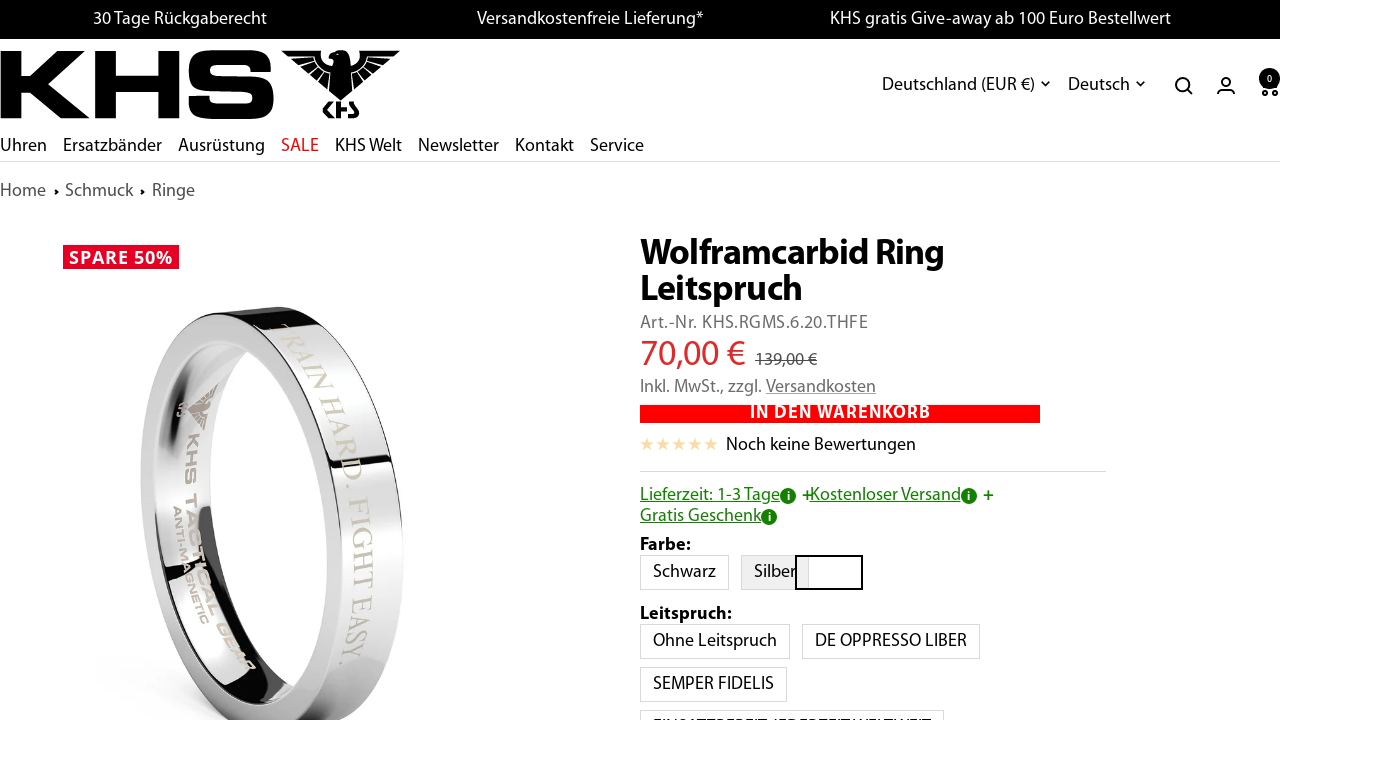

--- FILE ---
content_type: text/javascript
request_url: https://www.khs.net/cdn/shop/t/13/assets/predictive-sku-variant-jump.js?v=157336382864595612861759819857
body_size: -425
content:
(()=>{const looksLikeSku=s=>/^[\w\-._/ ]{2,64}$/i.test((s||"").trim());document.addEventListener("click",e=>{const link=e.target.closest(".predictive-search__product-item a.line-item__content-wrapper");if(!link)return;const sku=((document.querySelector('#predictive-search-form [name="q"]')||document.querySelector(".predictive-search__input"))?.value||"").trim();if(!looksLikeSku(sku))return;e.preventDefault();const url=new URL(link.href,location.origin);fetch(`${url.pathname}.js`).then(r=>r.json()).then(p=>{const v=(p.variants||[]).find(v2=>(v2.sku||"").trim().toLowerCase()===sku.toLowerCase());v?location.assign(`${url.pathname}?variant=${v.id}`):location.assign(link.href)}).catch(()=>location.assign(link.href))},!0)})();
//# sourceMappingURL=/cdn/shop/t/13/assets/predictive-sku-variant-jump.js.map?v=157336382864595612861759819857


--- FILE ---
content_type: text/javascript
request_url: https://www.khs.net/cdn/shop/t/13/assets/sku-search.js?v=88403205943157844561759818476
body_size: 249
content:
(()=>{const getMeta=name=>document.querySelector(`meta[name="${name}"]`)?.getAttribute("content")||null,SF_ENDPOINT=getMeta("storefront-api-endpoint")||"/api/2024-07/graphql.json",SF_TOKEN=getMeta("storefront-api-token"),looksLikeSku=str=>/^[A-Z0-9][A-Z0-9\-._/ ]{1,63}$/i.test((str||"").trim());async function findVariantBySku(raw){if(!SF_TOKEN)return null;const q=(raw||"").trim();if(!q)return null;const query=`
      query($q: String!) {
        productVariants(first: 10, query: $q) {
          edges {
            node {
              id
              sku
              product { handle }
            }
          }
        }
      }
    `,clauses=[`sku:"${q.replace(/"/g,'\\"')}"`,`sku:${q}`];for(const clause of clauses){const res=await fetch(SF_ENDPOINT,{method:"POST",headers:{"Content-Type":"application/json","X-Shopify-Storefront-Access-Token":SF_TOKEN},body:JSON.stringify({query,variables:{q:clause}}),credentials:"same-origin"}).catch(()=>null);if(!res||!res.ok)continue;const edges=(await res.json().catch(()=>null))?.data?.productVariants?.edges||[];if(!edges.length)continue;const node=(edges.find(e=>(e?.node?.sku||"").trim().toLowerCase()===q.toLowerCase())||edges[0])?.node;if(node?.product?.handle&&node?.id)return node}return null}const gidToId=gid=>(gid||"").split("/").pop();function attachHandlers(){const mainForms=Array.from(document.querySelectorAll('form.main-search__form[action*="/search"], form.main-search__form[action^="{{ routes.search_url }}"]')),predictiveForm=document.getElementById("predictive-search-form"),forms=[...mainForms,...predictiveForm?[predictiveForm]:[]];forms.length&&forms.forEach(form=>{form.addEventListener("submit",async ev=>{try{const val=(form.querySelector('input[name="q"], input[type="search"]')?.value||"").trim();if(!val||!looksLikeSku(val))return;ev.preventDefault();const variant=await findVariantBySku(val);if(variant?.product?.handle){const id=gidToId(variant.id),href=`${window.location.origin}/products/${variant.product.handle}?variant=${encodeURIComponent(id)}`;window.location.assign(href)}else form.submit()}catch{try{form.submit()}catch{}}},{capture:!0})})}const onReady=()=>attachHandlers();document.readyState==="loading"?document.addEventListener("DOMContentLoaded",onReady):onReady(),document.addEventListener("page:loaded",attachHandlers,{passive:!0}),document.addEventListener("shopify:section:load",attachHandlers,{passive:!0})})();
//# sourceMappingURL=/cdn/shop/t/13/assets/sku-search.js.map?v=88403205943157844561759818476


--- FILE ---
content_type: text/javascript; charset=utf-8
request_url: https://www.khs.net/products/wolframcarbid-ring-leitspruch-khs-rgms-6-20-thfe.js
body_size: 376
content:
{"id":8672214090057,"title":"Wolframcarbid Ring Leitspruch","handle":"wolframcarbid-ring-leitspruch-khs-rgms-6-20-thfe","description":"\u003cp\u003eEs war ein Druck von 1600 Bar und eine Temperatur von 1600 °C notwendig, um diesen außergewöhnlichen Ring zu formen. In einem weiteren Verfahren wurde dann der Leitspruch auf den Ring aufgebracht – Ein Ring für die Ewigkeit ist entstanden!\u003c\/p\u003e","published_at":"2023-08-28T17:24:16+02:00","created_at":"2023-08-28T17:24:16+02:00","vendor":"KHS H3 Einsatzuhren und Militäruhren","type":"","tags":["- 50%"],"price":7000,"price_min":7000,"price_max":7000,"available":true,"price_varies":false,"compare_at_price":13900,"compare_at_price_min":13900,"compare_at_price_max":13900,"compare_at_price_varies":false,"variants":[{"id":48683373887817,"title":"Default Title","option1":"Default Title","option2":null,"option3":null,"sku":"KHS.RGMS.6.20.THFE","requires_shipping":true,"taxable":true,"featured_image":null,"available":true,"name":"Wolframcarbid Ring Leitspruch","public_title":null,"options":["Default Title"],"price":7000,"weight":12,"compare_at_price":13900,"inventory_management":"shopify","barcode":"4260446983329","requires_selling_plan":false,"selling_plan_allocations":[]}],"images":["\/\/cdn.shopify.com\/s\/files\/1\/0762\/7898\/9129\/files\/khs_wolframcarbid_ring_leitspruch-khs_rgms_6_20_thfe_01.jpg?v=1693310399","\/\/cdn.shopify.com\/s\/files\/1\/0762\/7898\/9129\/files\/khs_wolframcarbid_ring_leitspruch-khs_rgms_6_20_thfe_02.jpg?v=1693310399","\/\/cdn.shopify.com\/s\/files\/1\/0762\/7898\/9129\/files\/khs_wolframcarbid_ring_leitspruch-khs_rgms_6_20_thfe_03.jpg?v=1693310399"],"featured_image":"\/\/cdn.shopify.com\/s\/files\/1\/0762\/7898\/9129\/files\/khs_wolframcarbid_ring_leitspruch-khs_rgms_6_20_thfe_01.jpg?v=1693310399","options":[{"name":"Title","position":1,"values":["Default Title"]}],"url":"\/products\/wolframcarbid-ring-leitspruch-khs-rgms-6-20-thfe","media":[{"alt":null,"id":43264971669833,"position":1,"preview_image":{"aspect_ratio":0.75,"height":1920,"width":1440,"src":"https:\/\/cdn.shopify.com\/s\/files\/1\/0762\/7898\/9129\/files\/khs_wolframcarbid_ring_leitspruch-khs_rgms_6_20_thfe_01.jpg?v=1693310399"},"aspect_ratio":0.75,"height":1920,"media_type":"image","src":"https:\/\/cdn.shopify.com\/s\/files\/1\/0762\/7898\/9129\/files\/khs_wolframcarbid_ring_leitspruch-khs_rgms_6_20_thfe_01.jpg?v=1693310399","width":1440},{"alt":null,"id":43264971702601,"position":2,"preview_image":{"aspect_ratio":0.75,"height":1920,"width":1440,"src":"https:\/\/cdn.shopify.com\/s\/files\/1\/0762\/7898\/9129\/files\/khs_wolframcarbid_ring_leitspruch-khs_rgms_6_20_thfe_02.jpg?v=1693310399"},"aspect_ratio":0.75,"height":1920,"media_type":"image","src":"https:\/\/cdn.shopify.com\/s\/files\/1\/0762\/7898\/9129\/files\/khs_wolframcarbid_ring_leitspruch-khs_rgms_6_20_thfe_02.jpg?v=1693310399","width":1440},{"alt":null,"id":43264971735369,"position":3,"preview_image":{"aspect_ratio":0.75,"height":1920,"width":1440,"src":"https:\/\/cdn.shopify.com\/s\/files\/1\/0762\/7898\/9129\/files\/khs_wolframcarbid_ring_leitspruch-khs_rgms_6_20_thfe_03.jpg?v=1693310399"},"aspect_ratio":0.75,"height":1920,"media_type":"image","src":"https:\/\/cdn.shopify.com\/s\/files\/1\/0762\/7898\/9129\/files\/khs_wolframcarbid_ring_leitspruch-khs_rgms_6_20_thfe_03.jpg?v=1693310399","width":1440}],"requires_selling_plan":false,"selling_plan_groups":[]}

--- FILE ---
content_type: text/javascript; charset=utf-8
request_url: https://www.khs.net/products/wolframcarbid-ring-leitspruch-khs-rgms-6-20-thfe.js
body_size: 356
content:
{"id":8672214090057,"title":"Wolframcarbid Ring Leitspruch","handle":"wolframcarbid-ring-leitspruch-khs-rgms-6-20-thfe","description":"\u003cp\u003eEs war ein Druck von 1600 Bar und eine Temperatur von 1600 °C notwendig, um diesen außergewöhnlichen Ring zu formen. In einem weiteren Verfahren wurde dann der Leitspruch auf den Ring aufgebracht – Ein Ring für die Ewigkeit ist entstanden!\u003c\/p\u003e","published_at":"2023-08-28T17:24:16+02:00","created_at":"2023-08-28T17:24:16+02:00","vendor":"KHS H3 Einsatzuhren und Militäruhren","type":"","tags":["- 50%"],"price":7000,"price_min":7000,"price_max":7000,"available":true,"price_varies":false,"compare_at_price":13900,"compare_at_price_min":13900,"compare_at_price_max":13900,"compare_at_price_varies":false,"variants":[{"id":48683373887817,"title":"Default Title","option1":"Default Title","option2":null,"option3":null,"sku":"KHS.RGMS.6.20.THFE","requires_shipping":true,"taxable":true,"featured_image":null,"available":true,"name":"Wolframcarbid Ring Leitspruch","public_title":null,"options":["Default Title"],"price":7000,"weight":12,"compare_at_price":13900,"inventory_management":"shopify","barcode":"4260446983329","requires_selling_plan":false,"selling_plan_allocations":[]}],"images":["\/\/cdn.shopify.com\/s\/files\/1\/0762\/7898\/9129\/files\/khs_wolframcarbid_ring_leitspruch-khs_rgms_6_20_thfe_01.jpg?v=1693310399","\/\/cdn.shopify.com\/s\/files\/1\/0762\/7898\/9129\/files\/khs_wolframcarbid_ring_leitspruch-khs_rgms_6_20_thfe_02.jpg?v=1693310399","\/\/cdn.shopify.com\/s\/files\/1\/0762\/7898\/9129\/files\/khs_wolframcarbid_ring_leitspruch-khs_rgms_6_20_thfe_03.jpg?v=1693310399"],"featured_image":"\/\/cdn.shopify.com\/s\/files\/1\/0762\/7898\/9129\/files\/khs_wolframcarbid_ring_leitspruch-khs_rgms_6_20_thfe_01.jpg?v=1693310399","options":[{"name":"Title","position":1,"values":["Default Title"]}],"url":"\/products\/wolframcarbid-ring-leitspruch-khs-rgms-6-20-thfe","media":[{"alt":null,"id":43264971669833,"position":1,"preview_image":{"aspect_ratio":0.75,"height":1920,"width":1440,"src":"https:\/\/cdn.shopify.com\/s\/files\/1\/0762\/7898\/9129\/files\/khs_wolframcarbid_ring_leitspruch-khs_rgms_6_20_thfe_01.jpg?v=1693310399"},"aspect_ratio":0.75,"height":1920,"media_type":"image","src":"https:\/\/cdn.shopify.com\/s\/files\/1\/0762\/7898\/9129\/files\/khs_wolframcarbid_ring_leitspruch-khs_rgms_6_20_thfe_01.jpg?v=1693310399","width":1440},{"alt":null,"id":43264971702601,"position":2,"preview_image":{"aspect_ratio":0.75,"height":1920,"width":1440,"src":"https:\/\/cdn.shopify.com\/s\/files\/1\/0762\/7898\/9129\/files\/khs_wolframcarbid_ring_leitspruch-khs_rgms_6_20_thfe_02.jpg?v=1693310399"},"aspect_ratio":0.75,"height":1920,"media_type":"image","src":"https:\/\/cdn.shopify.com\/s\/files\/1\/0762\/7898\/9129\/files\/khs_wolframcarbid_ring_leitspruch-khs_rgms_6_20_thfe_02.jpg?v=1693310399","width":1440},{"alt":null,"id":43264971735369,"position":3,"preview_image":{"aspect_ratio":0.75,"height":1920,"width":1440,"src":"https:\/\/cdn.shopify.com\/s\/files\/1\/0762\/7898\/9129\/files\/khs_wolframcarbid_ring_leitspruch-khs_rgms_6_20_thfe_03.jpg?v=1693310399"},"aspect_ratio":0.75,"height":1920,"media_type":"image","src":"https:\/\/cdn.shopify.com\/s\/files\/1\/0762\/7898\/9129\/files\/khs_wolframcarbid_ring_leitspruch-khs_rgms_6_20_thfe_03.jpg?v=1693310399","width":1440}],"requires_selling_plan":false,"selling_plan_groups":[]}

--- FILE ---
content_type: text/javascript
request_url: https://www.khs.net/cdn/shop/t/13/assets/sku-predictive.js?v=178428651361487579821759818969
body_size: 995
content:
(()=>{const getMeta=n=>document.querySelector(`meta[name="${n}"]`)?.getAttribute("content")||null,SF_ENDPOINT=getMeta("storefront-api-endpoint")||"/api/2024-07/graphql.json",SF_TOKEN=getMeta("storefront-api-token"),looksLikeSku=s=>/^[A-Z0-9][A-Z0-9\-._/ ]{1,63}$/i.test((s||"").trim()),debounce=(fn,ms)=>{let t;return(...args)=>{clearTimeout(t),t=setTimeout(()=>fn(...args),ms)}},gidToId=gid=>(gid||"").split("/").pop();async function lookupSku(q){if(!SF_TOKEN)return null;const query=`
      query($q: String!) {
        productVariants(first: 5, query: $q) {
          edges {
            node {
              id
              sku
              product {
                handle
                title
                vendor
                featuredImage { url(width: 210), width, height, altText }
              }
            }
          }
        }
      }
    `,clauses=[`sku:"${q.replace(/"/g,'\\"')}"`,`sku:${q}`];for(const clause of clauses){const res=await fetch(SF_ENDPOINT,{method:"POST",headers:{"Content-Type":"application/json","X-Shopify-Storefront-Access-Token":SF_TOKEN},body:JSON.stringify({query,variables:{q:clause}}),credentials:"same-origin"}).catch(()=>null);if(!res||!res.ok)continue;const edges=(await res.json().catch(()=>null))?.data?.productVariants?.edges||[];if(!edges.length)continue;const node=(edges.find(e=>(e?.node?.sku||"").trim().toLowerCase()===q.toLowerCase())||edges[0])?.node;if(node?.product?.handle&&node?.id)return node}return null}function buildDirectMatchLI(variantNode){const vId=gidToId(variantNode.id),href=`/products/${variantNode.product.handle}?variant=${encodeURIComponent(vId)}`,img=variantNode.product.featuredImage,li=document.createElement("li");return li.className="predictive-search__product-item line-item line-item--centered",li.id="predictive-sku-direct-match",li.innerHTML=`
      <a href="${href}" class="line-item__content-wrapper" data-instant>
        ${img?`
          <span class="line-item__image-wrapper">
            <img class="line-item__image" alt="${(img.altText||"").replace(/"/g,"&quot;")}" width="${img.width||210}" height="${img.height||210}" src="${img.url}">
          </span>`:""}
        <div class="line-item__info">
          <div class="product-item-meta">
            ${variantNode.product.vendor?`<span class="product-item-meta__vendor heading heading--xxsmall">${variantNode.product.vendor}</span>`:""}
            <span class="product-item-meta__title text--small">${variantNode.product.title}</span>
            <div class="text--xsmall text--subdued" style="margin-top:2px;">Direct match: <strong>${variantNode.sku}</strong></div>
          </div>
        </div>
        <svg aria-hidden="true" focusable="false" class="icon icon--nav-arrow-right" viewBox="0 0 16 16"><path d="M5 3l5 5-5 5"/></svg>
      </a>
    `,li}function ensureProductsList(container){let ul=container.querySelector("#predictive-sku-host");if(ul||(ul=container.querySelector('ul.predictive-search__product-list[data-type="products"]'),ul))return ul;ul=document.createElement("ul"),ul.className="predictive-search__product-list list--unstyled",ul.setAttribute("role","list"),ul.setAttribute("data-type","products");const wrap=document.createElement("div");return wrap.className="predictive-search__results-categories-item",wrap.id="predictive-sku-injected-products",wrap.appendChild(ul),container.prepend(wrap),ul}function injectDirectMatch(container,variantNode){const ul=ensureProductsList(container);if(ul.querySelector("#predictive-sku-direct-match")?.remove(),!variantNode)return;const li=buildDirectMatchLI(variantNode);ul.prepend(li);const slot=container.querySelector("#predictive-sku-slot");slot&&slot.removeAttribute("hidden")}function watchContainer(container,getLatestMatch){const mo=new MutationObserver(()=>{const latest=getLatestMatch();latest?.product?.handle?injectDirectMatch(container,latest):injectDirectMatch(container,null)});return mo.observe(container,{childList:!0,subtree:!0}),mo}function init(){const input=document.getElementById("predictive-search-form")?.querySelector('input[name="q"]')||document.querySelector(".predictive-search__input"),resultsWrap=document.querySelector(".predictive-search__results");if(!input||!resultsWrap)return;let lastQuery="",lastMatch=null;const debounced=debounce(async()=>{const q=input.value.trim();if(lastQuery=q,!looksLikeSku(q)){injectDirectMatch(resultsWrap,null),lastMatch=null;return}const match=await lookupSku(q);q===lastQuery&&(lastMatch=match||null,resultsWrap.hasAttribute("hidden"),injectDirectMatch(resultsWrap,lastMatch))},180);input.addEventListener("input",debounced),watchContainer(resultsWrap,()=>lastMatch)}document.readyState==="loading"?document.addEventListener("DOMContentLoaded",init):init(),document.addEventListener("shopify:section:load",init,{passive:!0}),document.addEventListener("page:loaded",init,{passive:!0})})();
//# sourceMappingURL=/cdn/shop/t/13/assets/sku-predictive.js.map?v=178428651361487579821759818969


--- FILE ---
content_type: application/javascript
request_url: https://app.uptain.de/v2/configs/Y1yYzivAu4FeRCkO/de
body_size: 159
content:
//{"shopToken":"Y1yYzivAu4FeRCkO","stage":"live","language":"de","deviceType":"desktop","systemStage":"v2","created":"2026-01-18T20:19:32.139Z"}
window._upEventBus.publish("uptain.start",{events:[],successUrlFilter:[],popups:[],tracking:{},activationApiVersion:1,surveyFormsConfiguration:{enabled:!1},whatsappConfiguration:{enabled:!1},newsletter:[]});